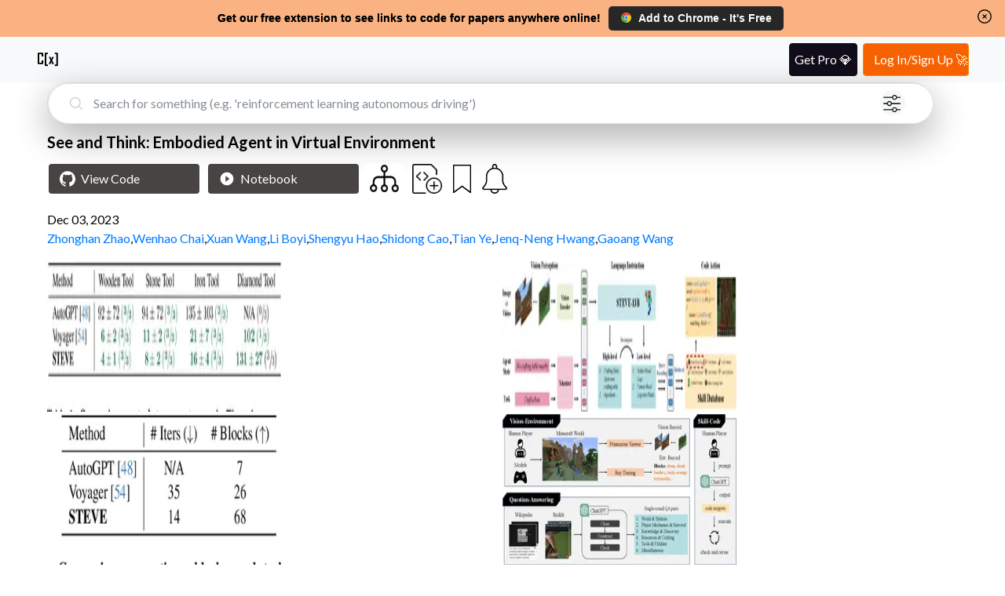

--- FILE ---
content_type: text/html; charset=utf-8
request_url: https://www.catalyzex.com/paper/see-and-think-embodied-agent-in-virtual
body_size: 12472
content:
<!DOCTYPE html><html lang="en"><head><meta charSet="utf-8"/><style>
            html, body, button {
              font-family: '__Lato_06d0dd', '__Lato_Fallback_06d0dd', Helvetica Neue, Helvetica, Arial, sans-serif !important;
            }
        </style><link rel="canonical" href="https://www.catalyzex.com/paper/see-and-think-embodied-agent-in-virtual"/><style>
            html, body, button {
              font-family: '__Lato_06d0dd', '__Lato_Fallback_06d0dd', Helvetica Neue, Helvetica, Arial, sans-serif !important;
            }
        </style><meta name="viewport" content="width=device-width, initial-scale=1.0, shrink-to-fit=no"/><title>See and Think: Embodied Agent in Virtual Environment</title><meta name="description" content="See and Think: Embodied Agent in Virtual Environment: Paper and Code. Large language models (LLMs) have achieved impressive progress on several open-world tasks. Recently, using LLMs to build embodied agents has been a hotspot. In this paper, we propose STEVE, a comprehensive and visionary embodied agent in the Minecraft virtual environment. STEVE consists of three key components: vision perception, language instruction, and code action. Vision perception involves the interpretation of visual information in the environment, which is then integrated into the LLMs component with agent state and task instruction. Language instruction is responsible for iterative reasoning and decomposing complex tasks into manageable guidelines. Code action generates executable skill actions based on retrieval in skill database, enabling the agent to interact effectively within the Minecraft environment. We also collect STEVE-21K dataset, which includes 600$+$ vision-environment pairs, 20K knowledge question-answering pairs, and 200$+$ skill-code pairs. We conduct continuous block search, knowledge question and answering, and tech tree mastery to evaluate the performance. Extensive experiments show that STEVE achieves at most $1.5 \times$ faster unlocking key tech trees and $2.5 \times$ quicker in block search tasks compared to previous state-of-the-art methods."/><meta property="og:title" content="See and Think: Embodied Agent in Virtual Environment"/><meta property="og:description" content="See and Think: Embodied Agent in Virtual Environment: Paper and Code. Large language models (LLMs) have achieved impressive progress on several open-world tasks. Recently, using LLMs to build embodied agents has been a hotspot. In this paper, we propose STEVE, a comprehensive and visionary embodied agent in the Minecraft virtual environment. STEVE consists of three key components: vision perception, language instruction, and code action. Vision perception involves the interpretation of visual information in the environment, which is then integrated into the LLMs component with agent state and task instruction. Language instruction is responsible for iterative reasoning and decomposing complex tasks into manageable guidelines. Code action generates executable skill actions based on retrieval in skill database, enabling the agent to interact effectively within the Minecraft environment. We also collect STEVE-21K dataset, which includes 600$+$ vision-environment pairs, 20K knowledge question-answering pairs, and 200$+$ skill-code pairs. We conduct continuous block search, knowledge question and answering, and tech tree mastery to evaluate the performance. Extensive experiments show that STEVE achieves at most $1.5 \times$ faster unlocking key tech trees and $2.5 \times$ quicker in block search tasks compared to previous state-of-the-art methods."/><meta name="twitter:title" content="See and Think: Embodied Agent in Virtual Environment"/><meta name="twitter:description" content="See and Think: Embodied Agent in Virtual Environment: Paper and Code. Large language models (LLMs) have achieved impressive progress on several open-world tasks. Recently, using LLMs to build embodied agents has been a hotspot. In this paper, we propose STEVE, a comprehensive and visionary embodied agent in the Minecraft virtual environment. STEVE consists of three key components: vision perception, language instruction, and code action. Vision perception involves the interpretation of visual information in the environment, which is then integrated into the LLMs component with agent state and task instruction. Language instruction is responsible for iterative reasoning and decomposing complex tasks into manageable guidelines. Code action generates executable skill actions based on retrieval in skill database, enabling the agent to interact effectively within the Minecraft environment. We also collect STEVE-21K dataset, which includes 600$+$ vision-environment pairs, 20K knowledge question-answering pairs, and 200$+$ skill-code pairs. We conduct continuous block search, knowledge question and answering, and tech tree mastery to evaluate the performance. Extensive experiments show that STEVE achieves at most $1.5 \times$ faster unlocking key tech trees and $2.5 \times$ quicker in block search tasks compared to previous state-of-the-art methods."/><meta name="og:image" content="https://figures.semanticscholar.org/a756b584f8f8b4307e52895ae2120bc339580ad8/6-Table1-1.png"/><meta name="og:image" content="https://figures.semanticscholar.org/a756b584f8f8b4307e52895ae2120bc339580ad8/3-Figure2-1.png"/><meta name="og:image" content="https://figures.semanticscholar.org/a756b584f8f8b4307e52895ae2120bc339580ad8/6-Table2-1.png"/><meta name="og:image" content="https://figures.semanticscholar.org/a756b584f8f8b4307e52895ae2120bc339580ad8/5-Figure3-1.png"/><script type="application/ld+json">{"@context":"https://schema.org","@graph":[{"@type":"ScholarlyArticle","@id":"http://arxiv.org/abs/2311.15209","url":"https://www.catalyzex.com/paper/see-and-think-embodied-agent-in-virtual","name":"See and Think: Embodied Agent in Virtual Environment","abstract":"Large language models (LLMs) have achieved impressive progress on several open-world tasks. Recently, using LLMs to build embodied agents has been a hotspot. In this paper, we propose STEVE, a comprehensive and visionary embodied agent in the Minecraft virtual environment. STEVE consists of three key components: vision perception, language instruction, and code action. Vision perception involves the interpretation of visual information in the environment, which is then integrated into the LLMs component with agent state and task instruction. Language instruction is responsible for iterative reasoning and decomposing complex tasks into manageable guidelines. Code action generates executable skill actions based on retrieval in skill database, enabling the agent to interact effectively within the Minecraft environment. We also collect STEVE-21K dataset, which includes 600$+$ vision-environment pairs, 20K knowledge question-answering pairs, and 200$+$ skill-code pairs. We conduct continuous block search, knowledge question and answering, and tech tree mastery to evaluate the performance. Extensive experiments show that STEVE achieves at most $1.5 \\times$ faster unlocking key tech trees and $2.5 \\times$ quicker in block search tasks compared to previous state-of-the-art methods.","author":[{"@type":"Person","name":"Zhonghan Zhao","url":"https://www.catalyzex.com/author/Zhonghan Zhao"},{"@type":"Person","name":"Wenhao Chai","url":"https://www.catalyzex.com/author/Wenhao Chai"},{"@type":"Person","name":"Xuan Wang","url":"https://www.catalyzex.com/author/Xuan Wang"},{"@type":"Person","name":"Li Boyi","url":"https://www.catalyzex.com/author/Li Boyi"},{"@type":"Person","name":"Shengyu Hao","url":"https://www.catalyzex.com/author/Shengyu Hao"},{"@type":"Person","name":"Shidong Cao","url":"https://www.catalyzex.com/author/Shidong Cao"},{"@type":"Person","name":"Tian Ye","url":"https://www.catalyzex.com/author/Tian Ye"},{"@type":"Person","name":"Jenq-Neng Hwang","url":"https://www.catalyzex.com/author/Jenq-Neng Hwang"},{"@type":"Person","name":"Gaoang Wang","url":"https://www.catalyzex.com/author/Gaoang Wang"}],"image":"https://figures.semanticscholar.org/a756b584f8f8b4307e52895ae2120bc339580ad8/6-Table1-1.png","sameAs":"http://arxiv.org/abs/2311.15209"}]}</script><link rel="preload" as="image" imageSrcSet="/_next/image?url=%2F_next%2Fstatic%2Fmedia%2Ffilter.cf288982.png&amp;w=640&amp;q=75 1x, /_next/image?url=%2F_next%2Fstatic%2Fmedia%2Ffilter.cf288982.png&amp;w=1080&amp;q=75 2x" fetchpriority="high"/><link rel="preload" as="image" imageSrcSet="/_next/image?url=https%3A%2F%2Ffigures.semanticscholar.org%2Fa756b584f8f8b4307e52895ae2120bc339580ad8%2F6-Table1-1.png&amp;w=384&amp;q=75 1x, /_next/image?url=https%3A%2F%2Ffigures.semanticscholar.org%2Fa756b584f8f8b4307e52895ae2120bc339580ad8%2F6-Table1-1.png&amp;w=640&amp;q=75 2x" fetchpriority="high"/><link rel="preload" as="image" imageSrcSet="/_next/image?url=https%3A%2F%2Ffigures.semanticscholar.org%2Fa756b584f8f8b4307e52895ae2120bc339580ad8%2F3-Figure2-1.png&amp;w=384&amp;q=75 1x, /_next/image?url=https%3A%2F%2Ffigures.semanticscholar.org%2Fa756b584f8f8b4307e52895ae2120bc339580ad8%2F3-Figure2-1.png&amp;w=640&amp;q=75 2x" fetchpriority="high"/><link rel="preload" as="image" imageSrcSet="/_next/image?url=https%3A%2F%2Ffigures.semanticscholar.org%2Fa756b584f8f8b4307e52895ae2120bc339580ad8%2F6-Table2-1.png&amp;w=384&amp;q=75 1x, /_next/image?url=https%3A%2F%2Ffigures.semanticscholar.org%2Fa756b584f8f8b4307e52895ae2120bc339580ad8%2F6-Table2-1.png&amp;w=640&amp;q=75 2x" fetchpriority="high"/><link rel="preload" as="image" imageSrcSet="/_next/image?url=https%3A%2F%2Ffigures.semanticscholar.org%2Fa756b584f8f8b4307e52895ae2120bc339580ad8%2F5-Figure3-1.png&amp;w=384&amp;q=75 1x, /_next/image?url=https%3A%2F%2Ffigures.semanticscholar.org%2Fa756b584f8f8b4307e52895ae2120bc339580ad8%2F5-Figure3-1.png&amp;w=640&amp;q=75 2x" fetchpriority="high"/><meta name="next-head-count" content="21"/><meta charSet="utf-8"/><meta http-equiv="X-UA-Compatible" content="IE=edge"/><meta name="p:domain_verify" content="7a8c54ff8920a71e909037ac35612f4e"/><meta name="author" content="CatalyzeX"/><meta property="og:type" content="website"/><meta property="og:site_name" content="CatalyzeX"/><meta property="og:url" content="https://www.catalyzex.com/"/><meta property="fb:app_id" content="658945670928778"/><meta property="fb:admins" content="515006233"/><meta name="twitter:card" content="summary_large_image"/><meta name="twitter:domain" content="www.catalyzex.com"/><meta name="twitter:site" content="@catalyzex"/><meta name="twitter:creator" content="@catalyzex"/><script data-partytown-config="true" type="10914b05d31be5817f87e3a3-text/javascript">
          partytown = {
            lib: "/_next/static/~partytown/",
            forward: [
              "gtag",
              "mixpanel.track",
              "mixpanel.track_pageview",
              "mixpanel.identify", 
              "mixpanel.people.set", 
              "mixpanel.reset", 
              "mixpanel.get_distinct_id",
              "mixpanel.set_config",
              "manuallySyncMixpanelId"
            ]           
          };
        </script><link rel="preload" href="/_next/static/media/155cae559bbd1a77-s.p.woff2" as="font" type="font/woff2" crossorigin="anonymous" data-next-font="size-adjust"/><link rel="preload" href="/_next/static/media/4de1fea1a954a5b6-s.p.woff2" as="font" type="font/woff2" crossorigin="anonymous" data-next-font="size-adjust"/><link rel="preload" href="/_next/static/media/6d664cce900333ee-s.p.woff2" as="font" type="font/woff2" crossorigin="anonymous" data-next-font="size-adjust"/><link rel="preload" href="/_next/static/css/ec5a83c34cf9a081.css" as="style"/><link rel="stylesheet" href="/_next/static/css/ec5a83c34cf9a081.css" data-n-g=""/><link rel="preload" href="/_next/static/css/e5955d2f6b9bb015.css" as="style"/><link rel="stylesheet" href="/_next/static/css/e5955d2f6b9bb015.css" data-n-p=""/><noscript data-n-css=""></noscript><script defer="" nomodule="" src="/_next/static/chunks/polyfills-78c92fac7aa8fdd8.js" type="10914b05d31be5817f87e3a3-text/javascript"></script><script data-partytown="" type="10914b05d31be5817f87e3a3-text/javascript">!(function(w,p,f,c){if(!window.crossOriginIsolated && !navigator.serviceWorker) return;c=w[p]=w[p]||{};c[f]=(c[f]||[])})(window,'partytown','forward');/* Partytown 0.10.2 - MIT builder.io */
const t={preserveBehavior:!1},e=e=>{if("string"==typeof e)return[e,t];const[n,r=t]=e;return[n,{...t,...r}]},n=Object.freeze((t=>{const e=new Set;let n=[];do{Object.getOwnPropertyNames(n).forEach((t=>{"function"==typeof n[t]&&e.add(t)}))}while((n=Object.getPrototypeOf(n))!==Object.prototype);return Array.from(e)})());!function(t,r,o,i,a,s,c,d,l,p,u=t,f){function h(){f||(f=1,"/"==(c=(s.lib||"/~partytown/")+(s.debug?"debug/":""))[0]&&(l=r.querySelectorAll('script[type="text/partytown"]'),i!=t?i.dispatchEvent(new CustomEvent("pt1",{detail:t})):(d=setTimeout(v,1e4),r.addEventListener("pt0",w),a?y(1):o.serviceWorker?o.serviceWorker.register(c+(s.swPath||"partytown-sw.js"),{scope:c}).then((function(t){t.active?y():t.installing&&t.installing.addEventListener("statechange",(function(t){"activated"==t.target.state&&y()}))}),console.error):v())))}function y(e){p=r.createElement(e?"script":"iframe"),t._pttab=Date.now(),e||(p.style.display="block",p.style.width="0",p.style.height="0",p.style.border="0",p.style.visibility="hidden",p.setAttribute("aria-hidden",!0)),p.src=c+"partytown-"+(e?"atomics.js?v=0.10.2":"sandbox-sw.html?"+t._pttab),r.querySelector(s.sandboxParent||"body").appendChild(p)}function v(n,o){for(w(),i==t&&(s.forward||[]).map((function(n){const[r]=e(n);delete t[r.split(".")[0]]})),n=0;n<l.length;n++)(o=r.createElement("script")).innerHTML=l[n].innerHTML,o.nonce=s.nonce,r.head.appendChild(o);p&&p.parentNode.removeChild(p)}function w(){clearTimeout(d)}s=t.partytown||{},i==t&&(s.forward||[]).map((function(r){const[o,{preserveBehavior:i}]=e(r);u=t,o.split(".").map((function(e,r,o){var a;u=u[o[r]]=r+1<o.length?u[o[r]]||(a=o[r+1],n.includes(a)?[]:{}):(()=>{let e=null;if(i){const{methodOrProperty:n,thisObject:r}=((t,e)=>{let n=t;for(let t=0;t<e.length-1;t+=1)n=n[e[t]];return{thisObject:n,methodOrProperty:e.length>0?n[e[e.length-1]]:void 0}})(t,o);"function"==typeof n&&(e=(...t)=>n.apply(r,...t))}return function(){let n;return e&&(n=e(arguments)),(t._ptf=t._ptf||[]).push(o,arguments),n}})()}))})),"complete"==r.readyState?h():(t.addEventListener("DOMContentLoaded",h),t.addEventListener("load",h))}(window,document,navigator,top,window.crossOriginIsolated);</script><script src="https://www.googletagmanager.com/gtag/js?id=G-BD14FTHPNC" type="text/partytown" data-nscript="worker"></script><script src="/_next/static/chunks/webpack-f9bc4646db70d83f.js" defer="" type="10914b05d31be5817f87e3a3-text/javascript"></script><script src="/_next/static/chunks/main-819661c54c38eafc.js" defer="" type="10914b05d31be5817f87e3a3-text/javascript"></script><script src="/_next/static/chunks/pages/_app-d4d6be759d9617e3.js" defer="" type="10914b05d31be5817f87e3a3-text/javascript"></script><script src="/_next/static/chunks/117-cbf0dd2a93fca997.js" defer="" type="10914b05d31be5817f87e3a3-text/javascript"></script><script src="/_next/static/chunks/602-80e933e094e77991.js" defer="" type="10914b05d31be5817f87e3a3-text/javascript"></script><script src="/_next/static/chunks/947-ca6cb45655821eab.js" defer="" type="10914b05d31be5817f87e3a3-text/javascript"></script><script src="/_next/static/chunks/403-8b84e5049c16d49f.js" defer="" type="10914b05d31be5817f87e3a3-text/javascript"></script><script src="/_next/static/chunks/460-d4da110cd77cf2e4.js" defer="" type="10914b05d31be5817f87e3a3-text/javascript"></script><script src="/_next/static/chunks/pages/paper/%5Bid%5D-5d8a849f5c76091f.js" defer="" type="10914b05d31be5817f87e3a3-text/javascript"></script><script src="/_next/static/VECQdzYotBh6GREMiMwCW/_buildManifest.js" defer="" type="10914b05d31be5817f87e3a3-text/javascript"></script><script src="/_next/static/VECQdzYotBh6GREMiMwCW/_ssgManifest.js" defer="" type="10914b05d31be5817f87e3a3-text/javascript"></script><style data-href="https://fonts.googleapis.com/css2?family=Lato:wght@300;400;700&display=swap">@font-face{font-family:'Lato';font-style:normal;font-weight:300;font-display:swap;src:url(https://fonts.gstatic.com/l/font?kit=S6u9w4BMUTPHh7USeww&skey=91f32e07d083dd3a&v=v25) format('woff')}@font-face{font-family:'Lato';font-style:normal;font-weight:400;font-display:swap;src:url(https://fonts.gstatic.com/l/font?kit=S6uyw4BMUTPHvxo&skey=2d58b92a99e1c086&v=v25) format('woff')}@font-face{font-family:'Lato';font-style:normal;font-weight:700;font-display:swap;src:url(https://fonts.gstatic.com/l/font?kit=S6u9w4BMUTPHh6UVeww&skey=3480a19627739c0d&v=v25) format('woff')}@font-face{font-family:'Lato';font-style:normal;font-weight:300;font-display:swap;src:url(https://fonts.gstatic.com/s/lato/v25/S6u9w4BMUTPHh7USSwaPGQ3q5d0N7w.woff2) format('woff2');unicode-range:U+0100-02BA,U+02BD-02C5,U+02C7-02CC,U+02CE-02D7,U+02DD-02FF,U+0304,U+0308,U+0329,U+1D00-1DBF,U+1E00-1E9F,U+1EF2-1EFF,U+2020,U+20A0-20AB,U+20AD-20C0,U+2113,U+2C60-2C7F,U+A720-A7FF}@font-face{font-family:'Lato';font-style:normal;font-weight:300;font-display:swap;src:url(https://fonts.gstatic.com/s/lato/v25/S6u9w4BMUTPHh7USSwiPGQ3q5d0.woff2) format('woff2');unicode-range:U+0000-00FF,U+0131,U+0152-0153,U+02BB-02BC,U+02C6,U+02DA,U+02DC,U+0304,U+0308,U+0329,U+2000-206F,U+20AC,U+2122,U+2191,U+2193,U+2212,U+2215,U+FEFF,U+FFFD}@font-face{font-family:'Lato';font-style:normal;font-weight:400;font-display:swap;src:url(https://fonts.gstatic.com/s/lato/v25/S6uyw4BMUTPHjxAwXiWtFCfQ7A.woff2) format('woff2');unicode-range:U+0100-02BA,U+02BD-02C5,U+02C7-02CC,U+02CE-02D7,U+02DD-02FF,U+0304,U+0308,U+0329,U+1D00-1DBF,U+1E00-1E9F,U+1EF2-1EFF,U+2020,U+20A0-20AB,U+20AD-20C0,U+2113,U+2C60-2C7F,U+A720-A7FF}@font-face{font-family:'Lato';font-style:normal;font-weight:400;font-display:swap;src:url(https://fonts.gstatic.com/s/lato/v25/S6uyw4BMUTPHjx4wXiWtFCc.woff2) format('woff2');unicode-range:U+0000-00FF,U+0131,U+0152-0153,U+02BB-02BC,U+02C6,U+02DA,U+02DC,U+0304,U+0308,U+0329,U+2000-206F,U+20AC,U+2122,U+2191,U+2193,U+2212,U+2215,U+FEFF,U+FFFD}@font-face{font-family:'Lato';font-style:normal;font-weight:700;font-display:swap;src:url(https://fonts.gstatic.com/s/lato/v25/S6u9w4BMUTPHh6UVSwaPGQ3q5d0N7w.woff2) format('woff2');unicode-range:U+0100-02BA,U+02BD-02C5,U+02C7-02CC,U+02CE-02D7,U+02DD-02FF,U+0304,U+0308,U+0329,U+1D00-1DBF,U+1E00-1E9F,U+1EF2-1EFF,U+2020,U+20A0-20AB,U+20AD-20C0,U+2113,U+2C60-2C7F,U+A720-A7FF}@font-face{font-family:'Lato';font-style:normal;font-weight:700;font-display:swap;src:url(https://fonts.gstatic.com/s/lato/v25/S6u9w4BMUTPHh6UVSwiPGQ3q5d0.woff2) format('woff2');unicode-range:U+0000-00FF,U+0131,U+0152-0153,U+02BB-02BC,U+02C6,U+02DA,U+02DC,U+0304,U+0308,U+0329,U+2000-206F,U+20AC,U+2122,U+2191,U+2193,U+2212,U+2215,U+FEFF,U+FFFD}</style></head><body><div id="__next"><script id="google-analytics" type="text/partytown">
            window.dataLayer = window.dataLayer || [];
            window.gtag = function gtag(){window.dataLayer.push(arguments);}
            gtag('js', new Date());
            gtag('config', 'G-BD14FTHPNC', {
              page_path: window.location.pathname,
            });
        </script><script type="text/partytown">
          const MIXPANEL_CUSTOM_LIB_URL = 'https://www.catalyzex.com/mp-cdn/libs/mixpanel-2-latest.min.js';

          (function(f,b){if(!b.__SV){var e,g,i,h;window.mixpanel=b;b._i=[];b.init=function(e,f,c){function g(a,d){var b=d.split(".");2==b.length&&(a=a[b[0]],d=b[1]);a[d]=function(){a.push([d].concat(Array.prototype.slice.call(arguments,0)))}}var a=b;"undefined"!==typeof c?a=b[c]=[]:c="mixpanel";a.people=a.people||[];a.toString=function(a){var d="mixpanel";"mixpanel"!==c&&(d+="."+c);a||(d+=" (stub)");return d};a.people.toString=function(){return a.toString(1)+".people (stub)"};i="disable time_event track track_pageview track_links track_forms track_with_groups add_group set_group remove_group register register_once alias unregister identify name_tag set_config reset opt_in_tracking opt_out_tracking has_opted_in_tracking has_opted_out_tracking clear_opt_in_out_tracking start_batch_senders people.set people.set_once people.unset people.increment people.append people.union people.track_charge people.clear_charges people.delete_user people.remove".split(" ");
          for(h=0;h<i.length;h++)g(a,i[h]);var j="set set_once union unset remove delete".split(" ");a.get_group=function(){function b(c){d[c]=function(){call2_args=arguments;call2=[c].concat(Array.prototype.slice.call(call2_args,0));a.push([e,call2])}}for(var d={},e=["get_group"].concat(Array.prototype.slice.call(arguments,0)),c=0;c<j.length;c++)b(j[c]);return d};b._i.push([e,f,c])};b.__SV=1.2;e=f.createElement("script");e.type="text/javascript";e.async=!0;e.src="undefined"!==typeof MIXPANEL_CUSTOM_LIB_URL?
          MIXPANEL_CUSTOM_LIB_URL:"file:"===f.location.protocol&&"//catalyzex.com/mp-cdn/libs/mixpanel-2-latest.min.js".match(/^\/\//)?"https://www.catalyzex.com/mp-cdn/libs/mixpanel-2-latest.min.js":"//catalyzex.com/mp-cdn/libs/mixpanel-2-latest.min.js";g=f.getElementsByTagName("script")[0];g.parentNode.insertBefore(e,g)}})(document,window.mixpanel||[]);
          
          mixpanel.init("851392464b60e8cc1948a193642f793b", {
            api_host: "https://www.catalyzex.com/mp",
          })

          manuallySyncMixpanelId = function(currentMixpanelId) {
            const inMemoryProps = mixpanel?.persistence?.props
            if (inMemoryProps) {
              inMemoryProps['distinct_id'] = currentMixpanelId
              inMemoryProps['$device_id'] = currentMixpanelId
              delete inMemoryProps['$user_id']
            }
          }
        </script><div class="Layout_layout-container__GqQwY"><div><div data-testid="banner-main-container" id="Banner_banner-main-container__DgEOW" class="cx-banner"><span class="Banner_content__a4ws8 Banner_default-content___HRmT">Get our free extension to see links to code for papers anywhere online!</span><span class="Banner_content__a4ws8 Banner_small-content__iQlll">Free add-on: code for papers everywhere!</span><span class="Banner_content__a4ws8 Banner_extra-small-content__qkq9E">Free add-on: See code for papers anywhere!</span><div class="Banner_banner-button-section__kX1fj"><a class="Banner_banner-social-button__b3sZ7 Banner_browser-button__6CbLf" href="https://chrome.google.com/webstore/detail/%F0%9F%92%BB-catalyzex-link-all-aim/aikkeehnlfpamidigaffhfmgbkdeheil" rel="noreferrer" target="_blank"><p><img src="/static/images/google-chrome.svg" alt="Chrome logo"/>Add to <!-- -->Chrome<!-- --> - It&#x27;s Free</p></a></div><div id="Banner_banner-close-button__68_52" class="banner-close-button" data-testid="banner-close-icon" role="button" tabindex="0" aria-label="Home"><svg xmlns="http://www.w3.org/2000/svg" fill="none" viewBox="0 0 24 24" stroke-width="1.5" stroke="currentColor" aria-hidden="true" data-slot="icon" height="22" width="22" color="black"><path stroke-linecap="round" stroke-linejoin="round" d="m9.75 9.75 4.5 4.5m0-4.5-4.5 4.5M21 12a9 9 0 1 1-18 0 9 9 0 0 1 18 0Z"></path></svg></div></div></div><section data-hydration-on-demand="true"></section><div data-testid="header-main-container" class="Header_navbar__bVRQt"><nav><div><a class="Header_navbar-brand__9oFe_" href="/"><svg version="1.0" xmlns="http://www.w3.org/2000/svg" width="466.000000pt" height="466.000000pt" viewBox="0 0 466.000000 466.000000" preserveAspectRatio="xMidYMid meet" data-testid="catalyzex-header-icon"><title>CatalyzeX Icon</title><g transform="translate(0.000000,466.000000) scale(0.100000,-0.100000)" fill="#000000" stroke="none"><path d="M405 3686 c-42 -18 -83 -69 -92 -114 -4 -20 -8 -482 -8 -1027 l0 -990 25 -44 c16 -28 39 -52 65 -65 38 -20 57 -21 433 -24 444 -3 487 1 538 52 18 18 37 50 43 71 7 25 11 154 11 343 l0 302 -165 0 -165 0 0 -240 0 -240 -225 0 -225 0 0 855 0 855 225 0 225 0 0 -225 0 -225 166 0 165 0 -3 308 c-3 289 -4 309 -24 342 -11 19 -38 45 -60 57 -39 23 -42 23 -469 22 -335 0 -437 -3 -460 -13z"></path><path d="M1795 3686 c-16 -7 -38 -23 -48 -34 -47 -52 -46 -27 -47 -1262 0 -808 3 -1177 11 -1205 14 -50 63 -102 109 -115 19 -5 142 -10 273 -10 l238 0 -3 148 -3 147 -125 2 c-69 0 -135 1 -147 2 l-23 1 0 1025 0 1025 150 0 150 0 0 145 0 145 -252 0 c-188 -1 -261 -4 -283 -14z"></path><path d="M3690 3555 l0 -145 155 0 155 0 0 -1025 0 -1025 -27 0 c-16 -1 -84 -2 -153 -3 l-125 -2 -3 -148 -3 -148 258 3 c296 3 309 7 351 88 l22 45 -2 1202 c-3 1196 -3 1202 -24 1229 -11 15 -33 37 -48 48 -26 20 -43 21 -292 24 l-264 3 0 -146z"></path><path d="M2520 2883 c0 -5 70 -164 156 -356 l157 -347 -177 -374 c-97 -205 -176 -376 -176 -380 0 -3 77 -5 171 -4 l172 3 90 228 c49 125 93 227 97 227 4 0 47 -103 95 -230 l87 -230 174 0 c96 0 174 2 174 3 0 2 -79 172 -175 377 -96 206 -175 378 -175 382 0 8 303 678 317 701 2 4 -70 7 -161 7 l-164 0 -83 -210 c-45 -115 -85 -210 -89 -210 -4 0 -43 95 -86 210 l-79 210 -162 0 c-90 0 -163 -3 -163 -7z"></path></g></svg></a></div></nav></div><div class="Paper_paper-page-main-container__xD_sI"><div class="Searchbar_search-bar-container__xIN4L rounded-border Paper_searchbar-component__BndAS" id="searchbar-component"><form class="Searchbar_search-bar-container__xIN4L" data-testid="search-bar-form"><div><svg xmlns="http://www.w3.org/2000/svg" fill="none" viewBox="0 0 24 24" stroke-width="1.5" stroke="currentColor" aria-hidden="true" data-slot="icon" height="22"><title>Search Icon</title><path stroke-linecap="round" stroke-linejoin="round" d="m21 21-5.197-5.197m0 0A7.5 7.5 0 1 0 5.196 5.196a7.5 7.5 0 0 0 10.607 10.607Z"></path></svg><input class="form-control Searchbar_search-field__L9Oaa" type="text" id="search-field" name="search" required="" autoComplete="off" placeholder="Search for something (e.g. &#x27;reinforcement learning autonomous driving&#x27;)" value=""/><button class="Searchbar_filter-icon-container__qAKJN" type="button" title="search by advanced filters like language/framework, computational requirement, dataset, use case, hardware, etc."><div class="Searchbar_pulse1__6sv_E"></div><img alt="Alert button" fetchpriority="high" width="512" height="512" decoding="async" data-nimg="1" class="Searchbar_filter-icon__0rBbt" style="color:transparent" srcSet="/_next/image?url=%2F_next%2Fstatic%2Fmedia%2Ffilter.cf288982.png&amp;w=640&amp;q=75 1x, /_next/image?url=%2F_next%2Fstatic%2Fmedia%2Ffilter.cf288982.png&amp;w=1080&amp;q=75 2x" src="/_next/image?url=%2F_next%2Fstatic%2Fmedia%2Ffilter.cf288982.png&amp;w=1080&amp;q=75"/></button></div></form></div><section data-hydration-on-demand="true"></section><section class="Content_paper-details-container__qymfN" data-testid="paper-details-container"><h1 class="Content_paper-heading__qy6Im"><span class="descriptor" style="display:none">Title:</span><strong>See and Think: Embodied Agent in Virtual Environment</strong></h1><h3 class="descriptor" style="display:none">Paper and Code</h3><div class="Content_buttons-container__ffCQ3"><button type="button" class="Content_btn__GLybq Content_view-button__nAGMY Content_view-code-btn__GSpHg Content_buttons-spacing__H5DmE" data-testid="view-code-button"><svg role="img" height="20" width="20" viewBox="0 0 24 24" xmlns="http://www.w3.org/2000/svg" fill="#fff"><title>Github Icon</title><path d="M12 .297c-6.63 0-12 5.373-12 12 0 5.303 3.438 9.8 8.205 11.385.6.113.82-.258.82-.577 0-.285-.01-1.04-.015-2.04-3.338.724-4.042-1.61-4.042-1.61C4.422 18.07 3.633 17.7 3.633 17.7c-1.087-.744.084-.729.084-.729 1.205.084 1.838 1.236 1.838 1.236 1.07 1.835 2.809 1.305 3.495.998.108-.776.417-1.305.76-1.605-2.665-.3-5.466-1.332-5.466-5.93 0-1.31.465-2.38 1.235-3.22-.135-.303-.54-1.523.105-3.176 0 0 1.005-.322 3.3 1.23.96-.267 1.98-.399 3-.405 1.02.006 2.04.138 3 .405 2.28-1.552 3.285-1.23 3.285-1.23.645 1.653.24 2.873.12 3.176.765.84 1.23 1.91 1.23 3.22 0 4.61-2.805 5.625-5.475 5.92.42.36.81 1.096.81 2.22 0 1.606-.015 2.896-.015 3.286 0 .315.21.69.825.57C20.565 22.092 24 17.592 24 12.297c0-6.627-5.373-12-12-12"></path></svg>View Code</button><button type="button" class="Content_btn__GLybq Content_view-button__nAGMY Content_view-code-btn__GSpHg Content_buttons-spacing__H5DmE"><svg fill="#fff" height="20" viewBox="0 0 48 48" width="20" xmlns="http://www.w3.org/2000/svg"><title>Play Icon</title><path d="M0 0h48v48H0z" fill="none"></path><path d="M24 4C12.95 4 4 12.95 4 24s8.95 20 20 20 20-8.95 20-20S35.05 4 24 4zm-4 29V15l12 9-12 9z"></path></svg>Notebook</button><div></div><button type="button" class="Content_buttons-spacing__H5DmE Content_related-code-btn__rEITC" data-testid="related-code-button"><span class="descriptor" style="display:none">Code for Similar Papers:</span><img alt="Code for Similar Papers" title="View code for similar papers" loading="lazy" width="37" height="35" decoding="async" data-nimg="1" style="color:transparent" srcSet="/_next/image?url=%2F_next%2Fstatic%2Fmedia%2Frelated_icon_transparent.98f57b13.png&amp;w=48&amp;q=75 1x, /_next/image?url=%2F_next%2Fstatic%2Fmedia%2Frelated_icon_transparent.98f57b13.png&amp;w=96&amp;q=75 2x" src="/_next/image?url=%2F_next%2Fstatic%2Fmedia%2Frelated_icon_transparent.98f57b13.png&amp;w=96&amp;q=75"/></button><div class="Content_buttons-spacing__H5DmE"><a class="Content_add-code-button__egwZB" target="_blank" href="/add_code?title=See and Think: Embodied Agent in Virtual Environment&amp;paper_url=http://arxiv.org/abs/2311.15209" rel="nofollow"><img alt="Add code" title="Contribute your code for this paper to the community" loading="lazy" width="38" height="38" decoding="async" data-nimg="1" style="color:transparent" srcSet="/_next/image?url=%2F_next%2Fstatic%2Fmedia%2Faddcode_white.6afb879f.png&amp;w=48&amp;q=75 1x, /_next/image?url=%2F_next%2Fstatic%2Fmedia%2Faddcode_white.6afb879f.png&amp;w=96&amp;q=75 2x" src="/_next/image?url=%2F_next%2Fstatic%2Fmedia%2Faddcode_white.6afb879f.png&amp;w=96&amp;q=75"/></a></div><div class="wrapper Content_buttons-spacing__H5DmE Content_bookmark-paper-icon__zBxHU BookmarkButton_bookmark-wrapper__xJaOg"><button title="Bookmark this paper"><img alt="Bookmark button" id="bookmark-btn" loading="lazy" width="388" height="512" decoding="async" data-nimg="1" class="BookmarkButton_bookmark-btn-image__gkInJ" style="color:transparent" srcSet="/_next/image?url=%2F_next%2Fstatic%2Fmedia%2Fbookmark_outline.3a3e1c2c.png&amp;w=640&amp;q=75 1x, /_next/image?url=%2F_next%2Fstatic%2Fmedia%2Fbookmark_outline.3a3e1c2c.png&amp;w=828&amp;q=75 2x" src="/_next/image?url=%2F_next%2Fstatic%2Fmedia%2Fbookmark_outline.3a3e1c2c.png&amp;w=828&amp;q=75"/></button></div><div class="wrapper Content_alert-btn-wrapper__Jg1NL Content_buttons-spacing__H5DmE"><button class="AlertButton_alert-btn__pC8cK" title="Get alerts when new code is available for this paper"><img alt="Alert button" id="alert_btn" loading="lazy" width="512" height="512" decoding="async" data-nimg="1" class="alert-btn-image " style="color:transparent" srcSet="/_next/image?url=%2F_next%2Fstatic%2Fmedia%2Falert_light_mode_icon.b8fca154.png&amp;w=640&amp;q=75 1x, /_next/image?url=%2F_next%2Fstatic%2Fmedia%2Falert_light_mode_icon.b8fca154.png&amp;w=1080&amp;q=75 2x" src="/_next/image?url=%2F_next%2Fstatic%2Fmedia%2Falert_light_mode_icon.b8fca154.png&amp;w=1080&amp;q=75"/></button><svg xmlns="http://www.w3.org/2000/svg" viewBox="0 0 106 34" style="margin-left:9px"><g class="sparkles"><path style="animation:sparkle 2s 0s infinite ease-in-out" d="M15.5740361 -10.33344622s1.1875777-6.20179466 2.24320232 0c0 0 5.9378885 1.05562462 0 2.11124925 0 0-1.05562463 6.33374774-2.24320233 0-3.5627331-.6597654-3.29882695-1.31953078 0-2.11124925z"></path><path style="animation:sparkle 1.5s 0.9s infinite ease-in-out" d="M33.5173993 75.97263826s1.03464615-5.40315215 1.95433162 0c0 0 5.17323078.91968547 0 1.83937095 0 0-.91968547 5.51811283-1.95433162 0-3.10393847-.57480342-2.8740171-1.14960684 0-1.83937095z"></path><path style="animation:sparkle 1.7s 0.4s infinite ease-in-out" d="M69.03038108 1.71240809s.73779281-3.852918 1.39360864 0c0 0 3.68896404.65581583 0 1.31163166 0 0-.65581583 3.93489497-1.39360864 0-2.21337842-.4098849-2.04942447-.81976979 0-1.31163166z"></path></g></svg></div></div><span class="Content_paper-date__1cxKe">Dec 03, 2023<br/></span><div class="AuthorLinks_authors-container__fAwXT"><span class="descriptor" style="display:none">Authors:</span><span><a data-testid="paper-result-author" href="/author/Zhonghan%20Zhao">Zhonghan Zhao</a>, </span><span><a data-testid="paper-result-author" href="/author/Wenhao%20Chai">Wenhao Chai</a>, </span><span><a data-testid="paper-result-author" href="/author/Xuan%20Wang">Xuan Wang</a>, </span><span><a data-testid="paper-result-author" href="/author/Li%20Boyi">Li Boyi</a>, </span><span><a data-testid="paper-result-author" href="/author/Shengyu%20Hao">Shengyu Hao</a>, </span><span><a data-testid="paper-result-author" href="/author/Shidong%20Cao">Shidong Cao</a>, </span><span><a data-testid="paper-result-author" href="/author/Tian%20Ye">Tian Ye</a>, </span><span><a data-testid="paper-result-author" href="/author/Jenq-Neng%20Hwang">Jenq-Neng Hwang</a>, </span><span><a data-testid="paper-result-author" href="/author/Gaoang%20Wang">Gaoang Wang</a></span></div><div class="Content_paper-detail-page-images-container__bCGCF"><div class="Content_images-container__J6aFG"><span class="descriptor" style="display:none">Figures and Tables:</span><div class="Content_paper-image__pubnn"><img data-testid="https://figures.semanticscholar.org/a756b584f8f8b4307e52895ae2120bc339580ad8/6-Table1-1.png" alt="Figure 1 for See and Think: Embodied Agent in Virtual Environment" fetchpriority="high" loading="eager" width="298" height="192" decoding="async" data-nimg="1" style="color:transparent" srcSet="/_next/image?url=https%3A%2F%2Ffigures.semanticscholar.org%2Fa756b584f8f8b4307e52895ae2120bc339580ad8%2F6-Table1-1.png&amp;w=384&amp;q=75 1x, /_next/image?url=https%3A%2F%2Ffigures.semanticscholar.org%2Fa756b584f8f8b4307e52895ae2120bc339580ad8%2F6-Table1-1.png&amp;w=640&amp;q=75 2x" src="/_next/image?url=https%3A%2F%2Ffigures.semanticscholar.org%2Fa756b584f8f8b4307e52895ae2120bc339580ad8%2F6-Table1-1.png&amp;w=640&amp;q=75"/></div><div class="Content_paper-image__pubnn"><img data-testid="https://figures.semanticscholar.org/a756b584f8f8b4307e52895ae2120bc339580ad8/3-Figure2-1.png" alt="Figure 2 for See and Think: Embodied Agent in Virtual Environment" fetchpriority="high" loading="eager" width="298" height="192" decoding="async" data-nimg="1" style="color:transparent" srcSet="/_next/image?url=https%3A%2F%2Ffigures.semanticscholar.org%2Fa756b584f8f8b4307e52895ae2120bc339580ad8%2F3-Figure2-1.png&amp;w=384&amp;q=75 1x, /_next/image?url=https%3A%2F%2Ffigures.semanticscholar.org%2Fa756b584f8f8b4307e52895ae2120bc339580ad8%2F3-Figure2-1.png&amp;w=640&amp;q=75 2x" src="/_next/image?url=https%3A%2F%2Ffigures.semanticscholar.org%2Fa756b584f8f8b4307e52895ae2120bc339580ad8%2F3-Figure2-1.png&amp;w=640&amp;q=75"/></div><div class="Content_paper-image__pubnn"><img data-testid="https://figures.semanticscholar.org/a756b584f8f8b4307e52895ae2120bc339580ad8/6-Table2-1.png" alt="Figure 3 for See and Think: Embodied Agent in Virtual Environment" fetchpriority="high" loading="eager" width="298" height="192" decoding="async" data-nimg="1" style="color:transparent" srcSet="/_next/image?url=https%3A%2F%2Ffigures.semanticscholar.org%2Fa756b584f8f8b4307e52895ae2120bc339580ad8%2F6-Table2-1.png&amp;w=384&amp;q=75 1x, /_next/image?url=https%3A%2F%2Ffigures.semanticscholar.org%2Fa756b584f8f8b4307e52895ae2120bc339580ad8%2F6-Table2-1.png&amp;w=640&amp;q=75 2x" src="/_next/image?url=https%3A%2F%2Ffigures.semanticscholar.org%2Fa756b584f8f8b4307e52895ae2120bc339580ad8%2F6-Table2-1.png&amp;w=640&amp;q=75"/></div><div class="Content_paper-image__pubnn"><img data-testid="https://figures.semanticscholar.org/a756b584f8f8b4307e52895ae2120bc339580ad8/5-Figure3-1.png" alt="Figure 4 for See and Think: Embodied Agent in Virtual Environment" fetchpriority="high" loading="eager" width="298" height="192" decoding="async" data-nimg="1" style="color:transparent" srcSet="/_next/image?url=https%3A%2F%2Ffigures.semanticscholar.org%2Fa756b584f8f8b4307e52895ae2120bc339580ad8%2F5-Figure3-1.png&amp;w=384&amp;q=75 1x, /_next/image?url=https%3A%2F%2Ffigures.semanticscholar.org%2Fa756b584f8f8b4307e52895ae2120bc339580ad8%2F5-Figure3-1.png&amp;w=640&amp;q=75 2x" src="/_next/image?url=https%3A%2F%2Ffigures.semanticscholar.org%2Fa756b584f8f8b4307e52895ae2120bc339580ad8%2F5-Figure3-1.png&amp;w=640&amp;q=75"/></div></div></div><p class="Content_share-text__kndSt">Share this with someone who&#x27;ll enjoy it: </p><div data-testid="social-icons-tray" class="SocialIconBar_social-icons-tray__hq8N8"><a href="https://twitter.com/intent/tweet?text=Currently%20reading%20%22See and Think: Embodied Agent in Virtual Environment%22%20catalyzex.com/paper/see-and-think-embodied-agent-in-virtual%20via%20@CatalyzeX%0A%0AMore%20at:&amp;url=https://www.catalyzex.com&amp;related=CatalyzeX" target="_blank" rel="noreferrer"><svg role="img" viewBox="0 0 24 24" height="28" width="28" xmlns="http://www.w3.org/2000/svg" fill="#1DA1F2"><title>Twitter Icon</title><path d="M23.953 4.57a10 10 0 01-2.825.775 4.958 4.958 0 002.163-2.723c-.951.555-2.005.959-3.127 1.184a4.92 4.92 0 00-8.384 4.482C7.69 8.095 4.067 6.13 1.64 3.162a4.822 4.822 0 00-.666 2.475c0 1.71.87 3.213 2.188 4.096a4.904 4.904 0 01-2.228-.616v.06a4.923 4.923 0 003.946 4.827 4.996 4.996 0 01-2.212.085 4.936 4.936 0 004.604 3.417 9.867 9.867 0 01-6.102 2.105c-.39 0-.779-.023-1.17-.067a13.995 13.995 0 007.557 2.209c9.053 0 13.998-7.496 13.998-13.985 0-.21 0-.42-.015-.63A9.935 9.935 0 0024 4.59z"></path></svg></a><a href="https://www.facebook.com/dialog/share?app_id=704241106642044&amp;display=popup&amp;href=catalyzex.com/paper/see-and-think-embodied-agent-in-virtual&amp;redirect_uri=https%3A%2F%2Fcatalyzex.com&amp;quote=Currently%20reading%20%22See and Think: Embodied Agent in Virtual Environment%22%20via%20CatalyzeX.com" target="_blank" rel="noreferrer"><svg role="img" viewBox="0 0 24 24" height="28" width="28" xmlns="http://www.w3.org/2000/svg" fill="#1DA1F2"><title>Facebook Icon</title><path d="M24 12.073c0-6.627-5.373-12-12-12s-12 5.373-12 12c0 5.99 4.388 10.954 10.125 11.854v-8.385H7.078v-3.47h3.047V9.43c0-3.007 1.792-4.669 4.533-4.669 1.312 0 2.686.235 2.686.235v2.953H15.83c-1.491 0-1.956.925-1.956 1.874v2.25h3.328l-.532 3.47h-2.796v8.385C19.612 23.027 24 18.062 24 12.073z"></path></svg></a><a href="https://www.linkedin.com/sharing/share-offsite/?url=catalyzex.com/paper/see-and-think-embodied-agent-in-virtual&amp;title=See and Think: Embodied Agent in Virtual Environment" target="_blank" rel="noreferrer"><svg role="img" viewBox="0 0 24 24" height="28" width="28" aria-labelledby="Linkedin Icon" xmlns="http://www.w3.org/2000/svg" fill="#0e76a8"><title>Linkedin Icon</title><path d="M20.447 20.452h-3.554v-5.569c0-1.328-.027-3.037-1.852-3.037-1.853 0-2.136 1.445-2.136 2.939v5.667H9.351V9h3.414v1.561h.046c.477-.9 1.637-1.85 3.37-1.85 3.601 0 4.267 2.37 4.267 5.455v6.286zM5.337 7.433c-1.144 0-2.063-.926-2.063-2.065 0-1.138.92-2.063 2.063-2.063 1.14 0 2.064.925 2.064 2.063 0 1.139-.925 2.065-2.064 2.065zm1.782 13.019H3.555V9h3.564v11.452zM22.225 0H1.771C.792 0 0 .774 0 1.729v20.542C0 23.227.792 24 1.771 24h20.451C23.2 24 24 23.227 24 22.271V1.729C24 .774 23.2 0 22.222 0h.003z"></path></svg></a><a href="https://api.whatsapp.com/send?text=See this paper I&#x27;m reading: See and Think: Embodied Agent in Virtual Environment - catalyzex.com/paper/see-and-think-embodied-agent-in-virtual %0D%0A__%0D%0Avia www.catalyzex.com - latest in machine learning" target="_blank" rel="noreferrer"><svg version="1.1" id="Layer_1" xmlns="http://www.w3.org/2000/svg" x="0px" y="0px" viewBox="0 0 512 512" height="28" width="28"><title>Whatsapp Icon</title><path fill="#EDEDED" d="M0,512l35.31-128C12.359,344.276,0,300.138,0,254.234C0,114.759,114.759,0,255.117,0 S512,114.759,512,254.234S395.476,512,255.117,512c-44.138,0-86.51-14.124-124.469-35.31L0,512z"></path><path fill="#55CD6C" d="M137.71,430.786l7.945,4.414c32.662,20.303,70.621,32.662,110.345,32.662 c115.641,0,211.862-96.221,211.862-213.628S371.641,44.138,255.117,44.138S44.138,137.71,44.138,254.234 c0,40.607,11.476,80.331,32.662,113.876l5.297,7.945l-20.303,74.152L137.71,430.786z"></path><path fill="#FEFEFE" d="M187.145,135.945l-16.772-0.883c-5.297,0-10.593,1.766-14.124,5.297 c-7.945,7.062-21.186,20.303-24.717,37.959c-6.179,26.483,3.531,58.262,26.483,90.041s67.09,82.979,144.772,105.048 c24.717,7.062,44.138,2.648,60.028-7.062c12.359-7.945,20.303-20.303,22.952-33.545l2.648-12.359 c0.883-3.531-0.883-7.945-4.414-9.71l-55.614-25.6c-3.531-1.766-7.945-0.883-10.593,2.648l-22.069,28.248 c-1.766,1.766-4.414,2.648-7.062,1.766c-15.007-5.297-65.324-26.483-92.69-79.448c-0.883-2.648-0.883-5.297,0.883-7.062 l21.186-23.834c1.766-2.648,2.648-6.179,1.766-8.828l-25.6-57.379C193.324,138.593,190.676,135.945,187.145,135.945"></path></svg></a><a title="Send via Messenger" href="https://www.facebook.com/dialog/send?app_id=704241106642044&amp;link=catalyzex.com/paper/see-and-think-embodied-agent-in-virtual&amp;redirect_uri=https%3A%2F%2Fcatalyzex.com" target="_blank" rel="noreferrer"><svg role="img" height="24" width="24" viewBox="0 0 24 24" xmlns="http://www.w3.org/2000/svg" fill="#0695FF"><title>Messenger Icon</title><path d="M.001 11.639C.001 4.949 5.241 0 12.001 0S24 4.95 24 11.639c0 6.689-5.24 11.638-12 11.638-1.21 0-2.38-.16-3.47-.46a.96.96 0 00-.64.05l-2.39 1.05a.96.96 0 01-1.35-.85l-.07-2.14a.97.97 0 00-.32-.68A11.39 11.389 0 01.002 11.64zm8.32-2.19l-3.52 5.6c-.35.53.32 1.139.82.75l3.79-2.87c.26-.2.6-.2.87 0l2.8 2.1c.84.63 2.04.4 2.6-.48l3.52-5.6c.35-.53-.32-1.13-.82-.75l-3.79 2.87c-.25.2-.6.2-.86 0l-2.8-2.1a1.8 1.8 0 00-2.61.48z"></path></svg></a><a title="Share via Email" href="mailto:?subject=See this paper I&#x27;m reading: See and Think: Embodied Agent in Virtual Environment&amp;body=%22See and Think: Embodied Agent in Virtual Environment%22 - catalyzex.com/paper/see-and-think-embodied-agent-in-virtual%0D%0A__%0D%0Avia www.catalyzex.com - latest in machine learning%0D%0A%0D%0A" target="_blank" rel="noreferrer"><svg xmlns="http://www.w3.org/2000/svg" viewBox="0 0 24 24" fill="#ff8c00" aria-hidden="true" data-slot="icon" height="30" width="30"><title>Email Icon</title><path d="M1.5 8.67v8.58a3 3 0 0 0 3 3h15a3 3 0 0 0 3-3V8.67l-8.928 5.493a3 3 0 0 1-3.144 0L1.5 8.67Z"></path><path d="M22.5 6.908V6.75a3 3 0 0 0-3-3h-15a3 3 0 0 0-3 3v.158l9.714 5.978a1.5 1.5 0 0 0 1.572 0L22.5 6.908Z"></path></svg></a></div><form class="Content_question-form__1V0R4"><input type="text" placeholder="Ask the author(s) a question! :)" name="question" id="ask-author-question-input" value=""/><div class="Content_question-button-wrapper__6Jzs1"><button data-testid="guest-ask-button" id="ask-author-ask-button" class="Content_question-submit__Uq7LU Content_guest-ask-button__VMrVe" type="submit" title="Ask any Qs from the author"><svg xmlns="http://www.w3.org/2000/svg" viewBox="0 0 24 24" fill="currentColor" aria-hidden="true" data-slot="icon" height="20" width="20" style="margin-left:-2px;margin-bottom:-4.7px"><title>Email Icon</title><path d="M1.5 8.67v8.58a3 3 0 0 0 3 3h15a3 3 0 0 0 3-3V8.67l-8.928 5.493a3 3 0 0 1-3.144 0L1.5 8.67Z"></path><path d="M22.5 6.908V6.75a3 3 0 0 0-3-3h-15a3 3 0 0 0-3 3v.158l9.714 5.978a1.5 1.5 0 0 0 1.572 0L22.5 6.908Z"></path></svg> <!-- -->Ask</button></div></form><p class="Content_abstract__Z6Kq5 text-with-links"><span class="descriptor" style="display:none">Abstract:</span>Large language models (LLMs) have achieved impressive progress on several open-world tasks. Recently, using LLMs to build embodied agents has been a hotspot. In this paper, we propose STEVE, a comprehensive and visionary embodied agent in the Minecraft virtual environment. STEVE consists of three key components: vision perception, language instruction, and code action. Vision perception involves the interpretation of visual information in the environment, which is then integrated into the LLMs component with agent state and task instruction. Language instruction is responsible for iterative reasoning and decomposing complex tasks into manageable guidelines. Code action generates executable skill actions based on retrieval in skill database, enabling the agent to interact effectively within the Minecraft environment. We also collect STEVE-21K dataset, which includes 600$+$ vision-environment pairs, 20K knowledge question-answering pairs, and 200$+$ skill-code pairs. We conduct continuous block search, knowledge question and answering, and tech tree mastery to evaluate the performance. Extensive experiments show that STEVE achieves at most $1.5 \times$ faster unlocking key tech trees and $2.5 \times$ quicker in block search tasks compared to previous state-of-the-art methods.</p><div class="text-with-links"><span></span><span><em>* <!-- -->Preprint. First three authors contribute equally to this work.<!-- -->
<!-- -->  Project Website <a href="https://rese1f.github.io/STEVE/">https://rese1f.github.io/STEVE/</a>  </em><br/></span></div><div class="Content_access-paper-container__TBBM4"><span class="descriptor" style="display:none">Full-text Links:</span><svg xmlns="http://www.w3.org/2000/svg" fill="none" viewBox="0 0 24 24" stroke-width="1.5" stroke="currentColor" aria-hidden="true" data-slot="icon" height="20" width="20"><path stroke-linecap="round" stroke-linejoin="round" d="M19.5 14.25v-2.625a3.375 3.375 0 0 0-3.375-3.375h-1.5A1.125 1.125 0 0 1 13.5 7.125v-1.5a3.375 3.375 0 0 0-3.375-3.375H8.25m0 12.75h7.5m-7.5 3H12M10.5 2.25H5.625c-.621 0-1.125.504-1.125 1.125v17.25c0 .621.504 1.125 1.125 1.125h12.75c.621 0 1.125-.504 1.125-1.125V11.25a9 9 0 0 0-9-9Z"></path></svg>View paper on<a target="_blank" rel="noreferrer" class="Content_paper-provider-link__Dt8L1" href="http://arxiv.org/abs/2311.15209"><img alt="arxiv icon" loading="lazy" width="56" height="25" decoding="async" data-nimg="1" class="Content_arxiv-icon___bM_u" style="color:transparent" srcSet="/_next/image?url=%2F_next%2Fstatic%2Fmedia%2Farxiv.41e50dc5.png&amp;w=64&amp;q=75 1x, /_next/image?url=%2F_next%2Fstatic%2Fmedia%2Farxiv.41e50dc5.png&amp;w=128&amp;q=75 2x" src="/_next/image?url=%2F_next%2Fstatic%2Fmedia%2Farxiv.41e50dc5.png&amp;w=128&amp;q=75"/></a></div><embed class="Content_pdf-container__olLm_" data-testid="pdf-container" src="https://arxiv.org/pdf/2311.15209#view=fitH" height="1500" width="100%"/><p class="Content_share-text__kndSt">Share this with someone who&#x27;ll enjoy it: </p><div data-testid="social-icons-tray" class="SocialIconBar_social-icons-tray__hq8N8"><a href="https://twitter.com/intent/tweet?text=Currently%20reading%20%22See and Think: Embodied Agent in Virtual Environment%22%20catalyzex.com/paper/see-and-think-embodied-agent-in-virtual%20via%20@CatalyzeX%0A%0AMore%20at:&amp;url=https://www.catalyzex.com&amp;related=CatalyzeX" target="_blank" rel="noreferrer"><svg role="img" viewBox="0 0 24 24" height="28" width="28" xmlns="http://www.w3.org/2000/svg" fill="#1DA1F2"><title>Twitter Icon</title><path d="M23.953 4.57a10 10 0 01-2.825.775 4.958 4.958 0 002.163-2.723c-.951.555-2.005.959-3.127 1.184a4.92 4.92 0 00-8.384 4.482C7.69 8.095 4.067 6.13 1.64 3.162a4.822 4.822 0 00-.666 2.475c0 1.71.87 3.213 2.188 4.096a4.904 4.904 0 01-2.228-.616v.06a4.923 4.923 0 003.946 4.827 4.996 4.996 0 01-2.212.085 4.936 4.936 0 004.604 3.417 9.867 9.867 0 01-6.102 2.105c-.39 0-.779-.023-1.17-.067a13.995 13.995 0 007.557 2.209c9.053 0 13.998-7.496 13.998-13.985 0-.21 0-.42-.015-.63A9.935 9.935 0 0024 4.59z"></path></svg></a><a href="https://www.facebook.com/dialog/share?app_id=704241106642044&amp;display=popup&amp;href=catalyzex.com/paper/see-and-think-embodied-agent-in-virtual&amp;redirect_uri=https%3A%2F%2Fcatalyzex.com&amp;quote=Currently%20reading%20%22See and Think: Embodied Agent in Virtual Environment%22%20via%20CatalyzeX.com" target="_blank" rel="noreferrer"><svg role="img" viewBox="0 0 24 24" height="28" width="28" xmlns="http://www.w3.org/2000/svg" fill="#1DA1F2"><title>Facebook Icon</title><path d="M24 12.073c0-6.627-5.373-12-12-12s-12 5.373-12 12c0 5.99 4.388 10.954 10.125 11.854v-8.385H7.078v-3.47h3.047V9.43c0-3.007 1.792-4.669 4.533-4.669 1.312 0 2.686.235 2.686.235v2.953H15.83c-1.491 0-1.956.925-1.956 1.874v2.25h3.328l-.532 3.47h-2.796v8.385C19.612 23.027 24 18.062 24 12.073z"></path></svg></a><a href="https://www.linkedin.com/sharing/share-offsite/?url=catalyzex.com/paper/see-and-think-embodied-agent-in-virtual&amp;title=See and Think: Embodied Agent in Virtual Environment" target="_blank" rel="noreferrer"><svg role="img" viewBox="0 0 24 24" height="28" width="28" aria-labelledby="Linkedin Icon" xmlns="http://www.w3.org/2000/svg" fill="#0e76a8"><title>Linkedin Icon</title><path d="M20.447 20.452h-3.554v-5.569c0-1.328-.027-3.037-1.852-3.037-1.853 0-2.136 1.445-2.136 2.939v5.667H9.351V9h3.414v1.561h.046c.477-.9 1.637-1.85 3.37-1.85 3.601 0 4.267 2.37 4.267 5.455v6.286zM5.337 7.433c-1.144 0-2.063-.926-2.063-2.065 0-1.138.92-2.063 2.063-2.063 1.14 0 2.064.925 2.064 2.063 0 1.139-.925 2.065-2.064 2.065zm1.782 13.019H3.555V9h3.564v11.452zM22.225 0H1.771C.792 0 0 .774 0 1.729v20.542C0 23.227.792 24 1.771 24h20.451C23.2 24 24 23.227 24 22.271V1.729C24 .774 23.2 0 22.222 0h.003z"></path></svg></a><a href="https://api.whatsapp.com/send?text=See this paper I&#x27;m reading: See and Think: Embodied Agent in Virtual Environment - catalyzex.com/paper/see-and-think-embodied-agent-in-virtual %0D%0A__%0D%0Avia www.catalyzex.com - latest in machine learning" target="_blank" rel="noreferrer"><svg version="1.1" id="Layer_1" xmlns="http://www.w3.org/2000/svg" x="0px" y="0px" viewBox="0 0 512 512" height="28" width="28"><title>Whatsapp Icon</title><path fill="#EDEDED" d="M0,512l35.31-128C12.359,344.276,0,300.138,0,254.234C0,114.759,114.759,0,255.117,0 S512,114.759,512,254.234S395.476,512,255.117,512c-44.138,0-86.51-14.124-124.469-35.31L0,512z"></path><path fill="#55CD6C" d="M137.71,430.786l7.945,4.414c32.662,20.303,70.621,32.662,110.345,32.662 c115.641,0,211.862-96.221,211.862-213.628S371.641,44.138,255.117,44.138S44.138,137.71,44.138,254.234 c0,40.607,11.476,80.331,32.662,113.876l5.297,7.945l-20.303,74.152L137.71,430.786z"></path><path fill="#FEFEFE" d="M187.145,135.945l-16.772-0.883c-5.297,0-10.593,1.766-14.124,5.297 c-7.945,7.062-21.186,20.303-24.717,37.959c-6.179,26.483,3.531,58.262,26.483,90.041s67.09,82.979,144.772,105.048 c24.717,7.062,44.138,2.648,60.028-7.062c12.359-7.945,20.303-20.303,22.952-33.545l2.648-12.359 c0.883-3.531-0.883-7.945-4.414-9.71l-55.614-25.6c-3.531-1.766-7.945-0.883-10.593,2.648l-22.069,28.248 c-1.766,1.766-4.414,2.648-7.062,1.766c-15.007-5.297-65.324-26.483-92.69-79.448c-0.883-2.648-0.883-5.297,0.883-7.062 l21.186-23.834c1.766-2.648,2.648-6.179,1.766-8.828l-25.6-57.379C193.324,138.593,190.676,135.945,187.145,135.945"></path></svg></a><a title="Send via Messenger" href="https://www.facebook.com/dialog/send?app_id=704241106642044&amp;link=catalyzex.com/paper/see-and-think-embodied-agent-in-virtual&amp;redirect_uri=https%3A%2F%2Fcatalyzex.com" target="_blank" rel="noreferrer"><svg role="img" height="24" width="24" viewBox="0 0 24 24" xmlns="http://www.w3.org/2000/svg" fill="#0695FF"><title>Messenger Icon</title><path d="M.001 11.639C.001 4.949 5.241 0 12.001 0S24 4.95 24 11.639c0 6.689-5.24 11.638-12 11.638-1.21 0-2.38-.16-3.47-.46a.96.96 0 00-.64.05l-2.39 1.05a.96.96 0 01-1.35-.85l-.07-2.14a.97.97 0 00-.32-.68A11.39 11.389 0 01.002 11.64zm8.32-2.19l-3.52 5.6c-.35.53.32 1.139.82.75l3.79-2.87c.26-.2.6-.2.87 0l2.8 2.1c.84.63 2.04.4 2.6-.48l3.52-5.6c.35-.53-.32-1.13-.82-.75l-3.79 2.87c-.25.2-.6.2-.86 0l-2.8-2.1a1.8 1.8 0 00-2.61.48z"></path></svg></a><a title="Share via Email" href="mailto:?subject=See this paper I&#x27;m reading: See and Think: Embodied Agent in Virtual Environment&amp;body=%22See and Think: Embodied Agent in Virtual Environment%22 - catalyzex.com/paper/see-and-think-embodied-agent-in-virtual%0D%0A__%0D%0Avia www.catalyzex.com - latest in machine learning%0D%0A%0D%0A" target="_blank" rel="noreferrer"><svg xmlns="http://www.w3.org/2000/svg" viewBox="0 0 24 24" fill="#ff8c00" aria-hidden="true" data-slot="icon" height="30" width="30"><title>Email Icon</title><path d="M1.5 8.67v8.58a3 3 0 0 0 3 3h15a3 3 0 0 0 3-3V8.67l-8.928 5.493a3 3 0 0 1-3.144 0L1.5 8.67Z"></path><path d="M22.5 6.908V6.75a3 3 0 0 0-3-3h-15a3 3 0 0 0-3 3v.158l9.714 5.978a1.5 1.5 0 0 0 1.572 0L22.5 6.908Z"></path></svg></a></div></section><div class="Content_bottom-border__mvJN6"></div></div><section data-hydration-on-demand="true"></section></div></div><script id="__NEXT_DATA__" type="application/json">{"props":{"pageProps":{"paper":{"pdf_url":"http://arxiv.org/abs/2311.15209","emails":[],"code_available":true,"title":"See and Think: Embodied Agent in Virtual Environment","abstract":"Large language models (LLMs) have achieved impressive progress on several open-world tasks. Recently, using LLMs to build embodied agents has been a hotspot. In this paper, we propose STEVE, a comprehensive and visionary embodied agent in the Minecraft virtual environment. STEVE consists of three key components: vision perception, language instruction, and code action. Vision perception involves the interpretation of visual information in the environment, which is then integrated into the LLMs component with agent state and task instruction. Language instruction is responsible for iterative reasoning and decomposing complex tasks into manageable guidelines. Code action generates executable skill actions based on retrieval in skill database, enabling the agent to interact effectively within the Minecraft environment. We also collect STEVE-21K dataset, which includes 600$+$ vision-environment pairs, 20K knowledge question-answering pairs, and 200$+$ skill-code pairs. We conduct continuous block search, knowledge question and answering, and tech tree mastery to evaluate the performance. Extensive experiments show that STEVE achieves at most $1.5 \\times$ faster unlocking key tech trees and $2.5 \\times$ quicker in block search tasks compared to previous state-of-the-art methods.","content":"Large language models (LLMs) have achieved impressive progress on several open-world tasks. Recently, using LLMs to build embodied agents has been a hotspot. In this paper, we propose STEVE, a comprehensive and visionary embodied agent in the Minecraft virtual environment. STEVE consists of three key components: vision perception, language instruction, and code action. Vision perception involves the interpretation of visual information in the environment, which is then integrated into the LLMs component with agent state and task instruction. Language instruction is responsible for iterative reasoning and decomposing complex tasks into manageable guidelines. Code action generates executable skill actions based on retrieval in skill database, enabling the agent to interact effectively within the Minecraft environment. We also collect STEVE-21K dataset, which includes 600$+$ vision-environment pairs, 20K knowledge question-answering pairs, and 200$+$ skill-code pairs. We conduct continuous block search, knowledge question and answering, and tech tree mastery to evaluate the performance. Extensive experiments show that STEVE achieves at most $1.5 \\times$ faster unlocking key tech trees and $2.5 \\times$ quicker in block search tasks compared to previous state-of-the-art methods.","external_links":{"arxiv":"http://arxiv.org/abs/2311.15209"},"authors":["Zhonghan Zhao","Wenhao Chai","Xuan Wang","Li Boyi","Shengyu Hao","Shidong Cao","Tian Ye","Jenq-Neng Hwang","Gaoang Wang"],"publication_date":"Dec 03, 2023","submission_date":"Dec 03, 2023","arxiv_comment":"Preprint. First three authors contribute equally to this work.\n  Project Website https://rese1f.github.io/STEVE/","journal_ref":null,"images":["https://figures.semanticscholar.org/a756b584f8f8b4307e52895ae2120bc339580ad8/6-Table1-1.png","https://figures.semanticscholar.org/a756b584f8f8b4307e52895ae2120bc339580ad8/3-Figure2-1.png","https://figures.semanticscholar.org/a756b584f8f8b4307e52895ae2120bc339580ad8/6-Table2-1.png","https://figures.semanticscholar.org/a756b584f8f8b4307e52895ae2120bc339580ad8/5-Figure3-1.png"],"paper_id":"2311.15209","slug":"see-and-think-embodied-agent-in-virtual","link":"/paper/see-and-think-embodied-agent-in-virtual"},"userHasHiddenBanner":false,"isMobile":false,"currentBrowser":"Chrome","canonicalUrl":"https://www.catalyzex.com/paper/see-and-think-embodied-agent-in-virtual"},"__N_SSP":true},"page":"/paper/[id]","query":{"id":"see-and-think-embodied-agent-in-virtual"},"buildId":"VECQdzYotBh6GREMiMwCW","isFallback":false,"isExperimentalCompile":false,"gssp":true,"scriptLoader":[]}</script><script src="/cdn-cgi/scripts/7d0fa10a/cloudflare-static/rocket-loader.min.js" data-cf-settings="10914b05d31be5817f87e3a3-|49" defer></script><script defer src="https://static.cloudflareinsights.com/beacon.min.js/vcd15cbe7772f49c399c6a5babf22c1241717689176015" integrity="sha512-ZpsOmlRQV6y907TI0dKBHq9Md29nnaEIPlkf84rnaERnq6zvWvPUqr2ft8M1aS28oN72PdrCzSjY4U6VaAw1EQ==" data-cf-beacon='{"version":"2024.11.0","token":"ad2428fda71448cb992c29ede0cf827f","r":1,"server_timing":{"name":{"cfCacheStatus":true,"cfEdge":true,"cfExtPri":true,"cfL4":true,"cfOrigin":true,"cfSpeedBrain":true},"location_startswith":null}}' crossorigin="anonymous"></script>
</body></html>